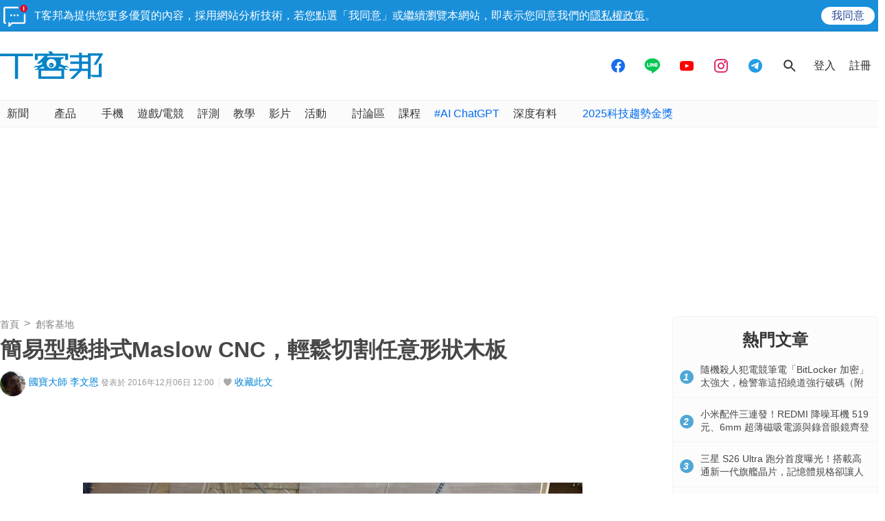

--- FILE ---
content_type: text/html; charset=utf-8
request_url: https://sync.aralego.com/idRequest?
body_size: 99
content:
{"uid":"e90bbf31-2594-3d0b-92c3-1ced2599d9cb"}

--- FILE ---
content_type: text/html; charset=utf-8
request_url: https://www.google.com/recaptcha/api2/aframe
body_size: 250
content:
<!DOCTYPE HTML><html><head><meta http-equiv="content-type" content="text/html; charset=UTF-8"></head><body><script nonce="CmQPUVp6sknHY8k8RfzPoQ">/** Anti-fraud and anti-abuse applications only. See google.com/recaptcha */ try{var clients={'sodar':'https://pagead2.googlesyndication.com/pagead/sodar?'};window.addEventListener("message",function(a){try{if(a.source===window.parent){var b=JSON.parse(a.data);var c=clients[b['id']];if(c){var d=document.createElement('img');d.src=c+b['params']+'&rc='+(localStorage.getItem("rc::a")?sessionStorage.getItem("rc::b"):"");window.document.body.appendChild(d);sessionStorage.setItem("rc::e",parseInt(sessionStorage.getItem("rc::e")||0)+1);localStorage.setItem("rc::h",'1769192713748');}}}catch(b){}});window.parent.postMessage("_grecaptcha_ready", "*");}catch(b){}</script></body></html>

--- FILE ---
content_type: application/javascript; charset=utf-8
request_url: https://fundingchoicesmessages.google.com/f/AGSKWxUetwVywr5t0Wd2ikwnbZaYZ3DLsH9TmNjHs47ssLTEZSLJ-DwW1Qdd5GBOm_FL2S8xHsL8eVmBqqtbBHBVtzE8Cpk0FcJGT90xABvPVpPbVP0PCdC7Et12I0vr6DHBp0Mj30hVeVcHDKNCCZvNSWx2sOuY_Sa4WrgAzx2IP28RefFZG3bi_fVqMiQj/__load_ad?/linkads./adverfisement./popupads.-popup-ads-
body_size: -1290
content:
window['6c7eaf42-7aeb-4419-b335-b2114ebb5111'] = true;